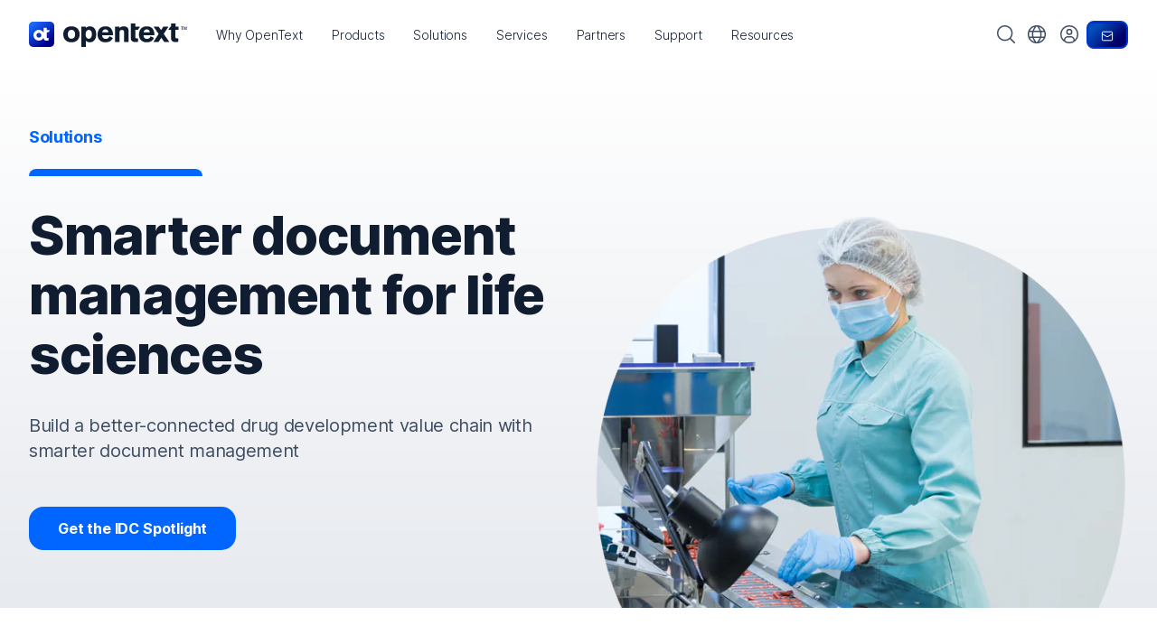

--- FILE ---
content_type: image/svg+xml
request_url: https://www.opentext.com/assets/images/shared/opentext-product-phone-check-ico-48.svg
body_size: 62
content:
<svg fill="none" height="48" viewBox="0 0 48 48" width="48" xmlns="http://www.w3.org/2000/svg"><g stroke="#06f" stroke-linecap="round" stroke-linejoin="round" stroke-width="2"><path d="m37 39h-26"/><path d="m24 42.5c.1326 0 .2598.0527.3536.1464.0937.0938.1464.221.1464.3536s-.0527.2598-.1464.3536c-.0938.0937-.221.1464-.3536.1464s-.2598-.0527-.3536-.1464c-.0937-.0938-.1464-.221-.1464-.3536s.0527-.2598.1464-.3536c.0938-.0937.221-.1464.3536-.1464z"/><path d="m37 31v12c0 1.0609-.4214 2.0783-1.1716 2.8284-.7501.7502-1.7675 1.1716-2.8284 1.1716h-18c-1.0609 0-2.0783-.4214-2.8284-1.1716-.7502-.7501-1.1716-1.7675-1.1716-2.8284v-38c0-1.06087.4214-2.07828 1.1716-2.82843.7501-.75014 1.7675-1.17157 2.8284-1.17157h11"/><path d="m34.333 27c6.6274 0 12-5.3726 12-12 0-6.62742-5.3726-12-12-12s-12 5.37258-12 12c0 6.6274 5.3726 12 12 12z"/><path d="m40.0003 10-7.5142 7.6904c-.1937.1984-.4558.3096-.7289.3096-.2733 0-.5367-.1112-.729-.3096l-2.3612-2.4165"/></g></svg>

--- FILE ---
content_type: image/svg+xml
request_url: https://www.opentext.com/assets/images/shared/opentext-product-desktop-business-operations-ico-48.svg
body_size: 144
content:
<svg fill="none" height="50" viewBox="0 0 50 50" width="50" xmlns="http://www.w3.org/2000/svg"><g stroke="#06f" stroke-width="2"><g stroke-linecap="round" stroke-linejoin="round"><path d="m27.6663 27.3333-5.2727 2.8526c-.2315.0973-.48.1474-.731.1474-.2511 0-.4996-.0501-.731-.1474l-9.4445-4.0039c-.342-.1447-.634-.3871-.8392-.6971-.2053-.3099-.3148-.6736-.3149-1.0456v-11.6047c0-.3735.1103-.7386.317-1.0494s.5006-.5533.8447-.6971l9.4444-3.94334c.4657-.19301.9888-.19301 1.4545 0l9.4444 3.94334c.3441.1438.638.3863.8447.6971s.317.6759.317 1.0494v4.4987"/><path d="m11 11.6665 10.6667 4.6667 10.6666-4.6667"/><path d="m16.667 9 11 4.6667"/><path d="m21.667 16.3335v14"/><path d="m34.667 29.6665c2.7614 0 5-2.2386 5-5s-2.2386-5-5-5-5 2.2386-5 5 2.2386 5 5 5z"/><path d="m41.6663 31.6668-3.3333-3.3333"/><path d="m15 48.3335h20.6667"/><path d="m25 37.6665v10"/></g><path d="m44.1818 1.6665h-38.36293c-2.29302 0-4.15188 1.84596-4.15188 4.12307v27.75383c0 2.2771 1.85886 4.1231 4.15188 4.1231h38.36293c2.293 0 4.1519-1.846 4.1519-4.1231v-27.75383c0-2.27711-1.8589-4.12307-4.1519-4.12307z"/></g></svg>

--- FILE ---
content_type: image/svg+xml
request_url: https://www.opentext.com/assets/images/shared/opentext-product-person3-desktop-ico-48.svg
body_size: 115
content:
<svg fill="none" height="50" viewBox="0 0 49 50" width="49" xmlns="http://www.w3.org/2000/svg"><g stroke="#06f" stroke-linecap="round" stroke-linejoin="round" stroke-width="2"><path d="m19 48.3333h12"/><path d="m25 43v5.3333"/><path d="m41 29v11.2c0 .7426-.3161 1.4548-.8786 1.9799-.5627.5251-1.3257.8201-2.1214.8201h-26c-.7956 0-1.5587-.295-2.12128-.8201-.56264-.5251-.87872-1.2373-.87872-1.9799v-11.2"/><path d="m9 23v-5.3333h5.3333"/><path d="m21.2288 21.4379 3.7712-3.7712 3.7712 3.7712"/><path d="m9 17.6667 10 10.6667"/><path d="m40.9998 23v-5.3333h-5.3333"/><path d="m41 17.6667-10 10.6667"/><path d="m25 28.3334v-10.6667"/><path d="m8 7.66669c1.65686 0 3-1.34314 3-2.99999 0-1.65687-1.34314-3.00001-3-3.00001s-3 1.34314-3 3.00001c0 1.65685 1.34314 2.99999 3 2.99999z"/><path d="m24.6665 7.66669c1.6569 0 3-1.34314 3-2.99999 0-1.65687-1.3431-3.00001-3-3.00001s-3 1.34314-3 3.00001c0 1.65685 1.3431 2.99999 3 2.99999z"/><path d="m41.3335 7.66669c1.6569 0 3-1.34314 3-2.99999 0-1.65687-1.3431-3.00001-3-3.00001s-3 1.34314-3 3.00001c0 1.65685 1.3431 2.99999 3 2.99999z"/><path d="m14.3332 14.3334c-.3589-1.3346-1.1763-2.5179-2.3232-3.3629-1.1469-.8451-2.55784-1.30381-4.0102-1.30381-1.45235 0-2.86333.45871-4.0102 1.30381-1.14685.845-1.96423 2.0283-2.3231 3.3629z"/><path d="m31.0002 14.3334c-.3589-1.3346-1.1763-2.5179-2.3232-3.3629-1.1469-.8451-2.5579-1.30381-4.0102-1.30381-1.4524 0-2.8633.45871-4.0102 1.30381-1.1469.845-1.9642 2.0283-2.3231 3.3629z"/><path d="m47.6667 14.3334c-.3589-1.3346-1.1763-2.5179-2.3232-3.3629-1.1469-.8451-2.5578-1.30381-4.0102-1.30381s-2.8633.45871-4.0102 1.30381c-1.1469.845-1.9642 2.0283-2.3231 3.3629z"/></g></svg>

--- FILE ---
content_type: image/svg+xml
request_url: https://www.opentext.com/assets/images/shared/opentext-document-common-file-text-check-ico-48.svg
body_size: 49
content:
<svg fill="none" height="48" viewBox="0 0 48 48" width="48" xmlns="http://www.w3.org/2000/svg"><g stroke="#06f" stroke-linecap="round" stroke-linejoin="round" stroke-width="2"><path d="m21 47h-18c-.53043 0-1.03914-.2107-1.41421-.5858-.37508-.3751-.58579-.8838-.58579-1.4142v-42c0-.53043.21071-1.03914.58579-1.41421.37507-.37508.88378-.58579 1.41421-.58579h26.586c.5304.00011 1.039.2109 1.414.586l7.414 7.414c.3751.37499.5859.88361.586 1.414v6.586"/><path d="m23 35c0 3.1826 1.2643 6.2348 3.5147 8.4853 2.2505 2.2504 5.3027 3.5147 8.4853 3.5147s6.2348-1.2643 8.4853-3.5147c2.2504-2.2505 3.5147-5.3027 3.5147-8.4853s-1.2643-6.2348-3.5147-8.4853c-2.2505-2.2504-5.3027-3.5147-8.4853-3.5147s-6.2348 1.2643-8.4853 3.5147c-2.2504 2.2505-3.5147 5.3027-3.5147 8.4853z"/><path d="m40.3484 31.512-5.81 7.746c-.1293.1716-.2938.3136-.4825.4164-.1888.1027-.3973.1638-.6117.1792-.2143.0153-.4295-.0154-.6309-.0902-.2015-.0748-.3845-.1919-.5369-.3434l-3-3"/></g></svg>

--- FILE ---
content_type: image/svg+xml
request_url: https://www.opentext.com/assets/images/shared/opentext-document-circle-arrows-ico-48.svg
body_size: 159
content:
<svg fill="none" height="48" viewBox="0 0 50 48" width="50" xmlns="http://www.w3.org/2000/svg"><g stroke="#06f" stroke-linecap="round" stroke-width="2"><path d="m1.66699 18 2.96567 6 5.03433-4.0339" stroke-linejoin="round"/><path d="m48.333 31.3333-2.9657-6-5.0343 4.0338" stroke-linejoin="round"/><path d="m7.44208 33.5724c2.53904 4.6352 6.90602 8.2669 12.43192 9.7413 10.7117 2.8582 21.722-3.4719 24.5922-14.1386.2432-.9038.4201-1.8098.5338-2.7128m-2.7897-12.8791c-2.5916-4.22979-6.7567-7.51326-11.9424-8.89692-10.7117-2.85813-21.72195 3.47193-24.59214 14.13862-.40048 1.4883-.62132 2.9824-.67576 4.4594"/><g stroke-linejoin="round"><path clip-rule="evenodd" d="m21.2854 13.3333h9.1295c.2526 0 .4948.1054.6733.293l2.2991 2.414c.1786.1874.279.4418.279.7069v13.5861c0 .5522-.4263 1-.9523 1h-11.4286c-.526 0-.9524-.4478-.9524-1v-16.0001c0-.5522.4264-.9999.9524-.9999z" fill-rule="evenodd"/><path d="m30.3337 33.9999h-11.6924c-.5381 0-.9743-.4389-.9743-.9804v-15.6862"/><path d="m27.6667 36.6666h-11.6923c-.5382 0-.9744-.4565-.9744-1.0196v-16.3137"/></g></g></svg>

--- FILE ---
content_type: image/svg+xml
request_url: https://www.opentext.com/assets/images/shared/opentext-ai-technology-ai-brain-coding-ico-48.svg
body_size: 1233
content:
<svg fill="none" height="48" viewBox="0 0 48 48" width="48" xmlns="http://www.w3.org/2000/svg" xmlns:xlink="http://www.w3.org/1999/xlink"><clipPath id="a"><path d="m0 0h48v48h-48z"/></clipPath><g clip-path="url(#a)" stroke="#06f" stroke-linecap="round" stroke-linejoin="round" stroke-width="2"><path d="m31.0264 13.5684h1.042c.2763 0 .5414.1097.7368.3052.1954.1954.3052.4604.3052.7368v7.294"/><path d="m31.0264 21.9043h4.168"/><path d="m42.1582.977539h1.042c.1368 0 .2723.026951.3988.079321.1264.05236.2412.12912.338.22587.0968.09676.1735.21163.2259.33805.0523.12642.0793.26192.0793.39876v7.294"/><path d="m42.1582 9.31445h4.168"/><path d="m42.1582 26.1562h1.042c.1368 0 .2723.027.3988.0794.1264.0523.2412.1291.338.2258.0968.0968.1735.2117.2259.3381.0523.1264.0793.2619.0793.3987v7.294"/><path d="m42.1582 34.4922h4.168"/><path d="m46.8477 19.2984c0 .3421-.0674.6808-.1983.9969-.1309.316-.3228.6032-.5647.8451s-.5291.4338-.8451.5647c-.3161.1309-.6548.1983-.9969.1983s-.6808-.0674-.9969-.1983c-.316-.1309-.6032-.3228-.8451-.5647s-.4338-.5291-.5647-.8451c-.1309-.3161-.1983-.6548-.1983-.9969v-3.126c0-.6909.2744-1.3535.763-1.842.4885-.4886 1.1511-.763 1.842-.763s1.3535.2744 1.842.763c.4885.4885.763 1.1511.763 1.842z"/><path d="m35.7137 31.8881c0 .6896-.274 1.3509-.7616 1.8385-.4875.4876-1.1489.7615-1.8384.7615-.6896 0-1.3509-.2739-1.8385-.7615s-.7615-1.1489-.7615-1.8385v-3.126c0-.3414.0672-.6795.1979-.995.1306-.3154.3222-.602.5636-.8435.2414-.2414.528-.4329.8435-.5636.3154-.1306.6535-.1979.995-.1979.3414 0 .6795.0673.995.1979.3154.1307.602.3222.8434.5636.2415.2415.433.5281.5637.8435.1306.3155.1979.6536.1979.995z"/><path d="m42.1582 38.6416h1.042c.1368 0 .2723.027.3988.0793.1264.0524.2412.1291.338.2259s.1735.2116.2259.338c.0523.1265.0793.262.0793.3988v7.294"/><path d="m42.1582 46.9775h4.168"/><path d="m35.7137 44.3744c0 .6896-.274 1.3509-.7616 1.8385-.4875.4876-1.1489.7615-1.8384.7615-.6896 0-1.3509-.2739-1.8385-.7615s-.7615-1.1489-.7615-1.8385v-3.126c0-.3414.0672-.6795.1979-.9949.1306-.3155.3222-.6021.5636-.8435.2414-.2415.528-.433.8435-.5636.3154-.1307.6535-.198.995-.198.3414 0 .6795.0673.995.198.3154.1306.602.3221.8434.5636.2415.2414.433.528.5637.8435.1306.3154.1979.6535.1979.9949z"/><path d="m35.7137 6.90183c0 .68956-.274 1.35088-.7616 1.83848-.4875.48759-1.1489.76152-1.8384.76152-.6896 0-1.3509-.27393-1.8385-.76152-.4876-.4876-.7615-1.14892-.7615-1.83848v-3.128c0-.68956.2739-1.35089.7615-1.83848s1.1489-.76152 1.8385-.76152c.6895 0 1.3509.27393 1.8384.76152.4876.48759.7616 1.14892.7616 1.83848z"/><path d="m19.1058 34.5225c0-1.7239-.6848-3.3772-1.9038-4.5962s-2.8723-1.9038-4.5962-1.9038c-.104 0-.2.026-.306.03"/><path d="m18.4295 8.80011c.6978-.23527 1.317-.65856 1.7896-1.22326.4726-.56469.7801-1.24887.8887-1.97715.1086-.72829.014-1.47241-.2732-2.15041-.2873-.67799-.7561-1.26354-1.3549-1.69212-.5987-.42859-1.3041-.68359-2.0386-.7369-.7344-.053319-1.4692.09712-2.1236.43473-.6544.33762-1.2029.84931-1.585 1.47871-.3822.62939-.5832 1.35206-.581 2.0884.0057.36101.0602.7196.162 1.066-.222-.02-.436-.066-.662-.066-1.4001-.00684-2.77386.38027-3.96441 1.1171-1.19056.73683-2.14986 1.79367-2.76832 3.04979-.61847 1.2561-.87116 2.6609-.7292 4.0538.14195 1.3929.67283 2.7178 1.53197 3.8233-1.50906.1035-2.92256.776-3.95489 1.8816-1.03232 1.1056-1.60649 2.5618-1.60649 4.0744s.57417 2.9688 1.60649 4.0744c1.03233 1.1056 2.44583 1.7781 3.95489 1.8816-.85914 1.1055-1.39002 2.4304-1.53197 3.8233-.14196 1.3929.11073 2.7977.7292 4.0538.61846 1.2561 1.57776 2.313 2.76832 3.0498 1.19055.7368 2.56431 1.1239 3.96441 1.1171.226 0 .44-.048.662-.068-.2134.7536-.2008 1.5532.036 2.2998.2369.7465.6878 1.4071 1.2967 1.8997.6088.4927 1.3489.7957 2.1285.8716.7795.0759 1.5642-.0788 2.2566-.4447.6925-.366 1.2622-.9273 1.6387-1.6141.3764-.6868.5429-1.4691.4788-2.2497-.0641-.7805-.3559-1.5252-.8393-2.1414-.4834-.6163-1.1371-1.077-1.88-1.3252"/><path d="m12.2998 20.0003c.104 0 .2.03.306.03.8536 0 1.6988-.1682 2.4874-.4948.7887-.3267 1.5052-.8055 2.1088-1.409.6036-.6036 1.0824-1.3202 1.409-2.1088.3267-.7886.4948-1.6338.4948-2.4874"/><path d="m21.1484 4.82835c.9117-.52721 1.9469-.80326 3-.8"/><path d="m20.9697 44.2158c.9772.5283 2.0712.8033 3.182.8"/><path d="m24.1523 14.0225v21"/></g></svg>

--- FILE ---
content_type: text/javascript; charset=UTF-8
request_url: https://assets.ot.digital/min/m/v1/js/gtm-alert.min.js
body_size: 617
content:
"use strict";window.otApi=window.otApi||{};const otGtmAlert={message:window.$message||"Your privacy is important to us. Some website features are unavailable due to your privacy settings.",delay:1e3,init:function(){const delay=this.delay;setTimeout(()=>{const alertAlreadyExists=document.querySelector("#gtm-alert");window.google_tag_manager||alertAlreadyExists||this.showAlert()},delay)},bindEvents($alertFixedContainer){let debounceTimer;window.addEventListener("resize",()=>{clearTimeout(debounceTimer),debounceTimer=setTimeout(()=>{this.updateTopOffset($alertFixedContainer)},100)})},showAlert(){const message=this.message;if(!window.google_tag_manager){const alertContainer=`\n                <div class="container">\n                    <div class="row justify-content-center">\n                        <div class="col-12 col-md-10 col-lg-8">\n                            <div id="alert-container" class="d-flex justify-content-center">\n                            ${`\n                <div id="gtm-alert" class="w-auto alert alert-alt alert-danger alert-dismissible shadow show fade" role="alert"">\n                    <div class="content-box mr-1">\n                        <span class="font-weight-bold">${message}</span>\n                    </div>\n\n                    <button type="button" class="close" data-dismiss="alert" aria-label="Close">\n                        <svg width="16" height="16" viewBox="0 0 16 16" fill="none" xmlns="http://www.w3.org/2000/svg">\n                            <path d="M1.59998 1.60001L7.99998 8.00001M7.99998 8.00001L14.4 14.4M7.99998 8.00001L1.59998 14.4M7.99998 8.00001L14.4 1.60001" stroke="#0066FF" stroke-width="1.5" stroke-linecap="round" stroke-linejoin="round"/>\n                        </svg>\n                    </button>\n                </div>`}\n                            </div>\n                        </div>\n                    </div>\n                </div>`,$alertFixedContainer=document.createElement("div");$alertFixedContainer.classList.add("alert-fixed-container"),$alertFixedContainer.innerHTML=alertContainer,document.body.appendChild($alertFixedContainer),this.bindEvents($alertFixedContainer),this.updateTopOffset($alertFixedContainer)}},updateTopOffset($alertFixedContainer){const sitenavNewHeightOuter=parseInt(window.getComputedStyle(document.documentElement).getPropertyValue("--sitenav-new-height-outer")),$navbarSecondary=document.querySelector(".js-navbar-secondary"),offsetTop=sitenavNewHeightOuter+($navbarSecondary?$navbarSecondary.offsetHeight:0);$alertFixedContainer.style.top=offsetTop+"px"}};window.otApi.GTMAlert=otGtmAlert;

--- FILE ---
content_type: text/plain
request_url: https://c.6sc.co/?m=1
body_size: 1
content:
6suuid=96aa37173a0c050042ea706967010000c99e0100